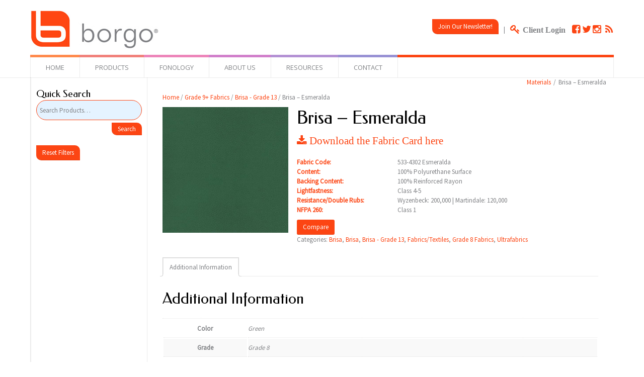

--- FILE ---
content_type: text/html; charset=UTF-8
request_url: https://borgomaterials.com/product/brisa-esmeralda/
body_size: 10979
content:
<!DOCTYPE HTML>
<html lang="en" dir="ltr"  data-config='{"twitter":0,"plusone":0,"facebook":0,"style":"borgo"}'>

<head>
<meta charset="UTF-8">
<meta http-equiv="X-UA-Compatible" content="IE=edge">
<meta name="viewport" content="width=device-width, initial-scale=1">
<title>Brisa &#8211; Esmeralda &raquo; borgoMaterials</title>
<link rel="shortcut icon" href="/wp-content/themes/yoo_vida_wp/favicon.ico">
<link rel="apple-touch-icon-precomposed" href="/wp-content/themes/yoo_vida_wp/apple_touch_icon.png">
<link rel='dns-prefetch' href='//s.w.org' />
		<!-- This site uses the Google Analytics by MonsterInsights plugin v8.18 - Using Analytics tracking - https://www.monsterinsights.com/ -->
		<!-- Note: MonsterInsights is not currently configured on this site. The site owner needs to authenticate with Google Analytics in the MonsterInsights settings panel. -->
					<!-- No tracking code set -->
				<!-- / Google Analytics by MonsterInsights -->
				<script type="text/javascript">
			window._wpemojiSettings = {"baseUrl":"https:\/\/s.w.org\/images\/core\/emoji\/13.0.1\/72x72\/","ext":".png","svgUrl":"https:\/\/s.w.org\/images\/core\/emoji\/13.0.1\/svg\/","svgExt":".svg","source":{"concatemoji":"https:\/\/borgomaterials.com\/wp-includes\/js\/wp-emoji-release.min.js?ver=5.6.14"}};
			!function(e,a,t){var n,r,o,i=a.createElement("canvas"),p=i.getContext&&i.getContext("2d");function s(e,t){var a=String.fromCharCode;p.clearRect(0,0,i.width,i.height),p.fillText(a.apply(this,e),0,0);e=i.toDataURL();return p.clearRect(0,0,i.width,i.height),p.fillText(a.apply(this,t),0,0),e===i.toDataURL()}function c(e){var t=a.createElement("script");t.src=e,t.defer=t.type="text/javascript",a.getElementsByTagName("head")[0].appendChild(t)}for(o=Array("flag","emoji"),t.supports={everything:!0,everythingExceptFlag:!0},r=0;r<o.length;r++)t.supports[o[r]]=function(e){if(!p||!p.fillText)return!1;switch(p.textBaseline="top",p.font="600 32px Arial",e){case"flag":return s([127987,65039,8205,9895,65039],[127987,65039,8203,9895,65039])?!1:!s([55356,56826,55356,56819],[55356,56826,8203,55356,56819])&&!s([55356,57332,56128,56423,56128,56418,56128,56421,56128,56430,56128,56423,56128,56447],[55356,57332,8203,56128,56423,8203,56128,56418,8203,56128,56421,8203,56128,56430,8203,56128,56423,8203,56128,56447]);case"emoji":return!s([55357,56424,8205,55356,57212],[55357,56424,8203,55356,57212])}return!1}(o[r]),t.supports.everything=t.supports.everything&&t.supports[o[r]],"flag"!==o[r]&&(t.supports.everythingExceptFlag=t.supports.everythingExceptFlag&&t.supports[o[r]]);t.supports.everythingExceptFlag=t.supports.everythingExceptFlag&&!t.supports.flag,t.DOMReady=!1,t.readyCallback=function(){t.DOMReady=!0},t.supports.everything||(n=function(){t.readyCallback()},a.addEventListener?(a.addEventListener("DOMContentLoaded",n,!1),e.addEventListener("load",n,!1)):(e.attachEvent("onload",n),a.attachEvent("onreadystatechange",function(){"complete"===a.readyState&&t.readyCallback()})),(n=t.source||{}).concatemoji?c(n.concatemoji):n.wpemoji&&n.twemoji&&(c(n.twemoji),c(n.wpemoji)))}(window,document,window._wpemojiSettings);
		</script>
		<style type="text/css">
img.wp-smiley,
img.emoji {
	display: inline !important;
	border: none !important;
	box-shadow: none !important;
	height: 1em !important;
	width: 1em !important;
	margin: 0 .07em !important;
	vertical-align: -0.1em !important;
	background: none !important;
	padding: 0 !important;
}
</style>
	<link rel='stylesheet' id='wp-block-library-css'  href='https://borgomaterials.com/wp-includes/css/dist/block-library/style.min.css?ver=5.6.14' type='text/css' media='all' />
<link rel='stylesheet' id='contact-form-7-css'  href='https://borgomaterials.com/wp-content/plugins/contact-form-7/includes/css/styles.css?ver=4.6.1' type='text/css' media='all' />
<link rel='stylesheet' id='woocommerce_prettyPhoto_css-css'  href='//borgomaterials.com/wp-content/plugins/woocommerce/assets/css/prettyPhoto.css?ver=2.6.13' type='text/css' media='all' />
<link rel='stylesheet' id='woocommerce-layout-css'  href='//borgomaterials.com/wp-content/plugins/woocommerce/assets/css/woocommerce-layout.css?ver=2.6.13' type='text/css' media='all' />
<link rel='stylesheet' id='woocommerce-smallscreen-css'  href='//borgomaterials.com/wp-content/plugins/woocommerce/assets/css/woocommerce-smallscreen.css?ver=2.6.13' type='text/css' media='only screen and (max-width: 768px)' />
<link rel='stylesheet' id='jquery-colorbox-css'  href='https://borgomaterials.com/wp-content/plugins/yith-woocommerce-compare/assets/css/colorbox.css?ver=5.6.14' type='text/css' media='all' />
<script type='text/javascript' src='https://borgomaterials.com/wp-includes/js/jquery/jquery.min.js?ver=3.5.1' id='jquery-core-js'></script>
<script type='text/javascript' src='https://borgomaterials.com/wp-includes/js/jquery/jquery-migrate.min.js?ver=3.3.2' id='jquery-migrate-js'></script>
<link rel="https://api.w.org/" href="https://borgomaterials.com/wp-json/" /><link rel="EditURI" type="application/rsd+xml" title="RSD" href="https://borgomaterials.com/xmlrpc.php?rsd" />
<link rel="wlwmanifest" type="application/wlwmanifest+xml" href="https://borgomaterials.com/wp-includes/wlwmanifest.xml" /> 
<meta name="generator" content="WordPress 5.6.14" />
<meta name="generator" content="WooCommerce 2.6.13" />
<link rel="canonical" href="https://borgomaterials.com/product/brisa-esmeralda/" />
<link rel='shortlink' href='https://borgomaterials.com/?p=5906' />
<link rel="alternate" type="application/json+oembed" href="https://borgomaterials.com/wp-json/oembed/1.0/embed?url=https%3A%2F%2Fborgomaterials.com%2Fproduct%2Fbrisa-esmeralda%2F" />
<link rel="alternate" type="text/xml+oembed" href="https://borgomaterials.com/wp-json/oembed/1.0/embed?url=https%3A%2F%2Fborgomaterials.com%2Fproduct%2Fbrisa-esmeralda%2F&#038;format=xml" />
<link rel="stylesheet" href="/wp-content/plugins/widgetkit/cache/widgetkit-f888d530.css" />
<script src="/wp-content/plugins/widgetkit/cache/widgetkit-868f2c93.js"></script>
<!-- WooCommerce Colors -->
<style type="text/css">
p.demo_store{background-color:#fc4513;color:#fff;}.woocommerce .woocommerce-message,.woocommerce .woocommerce-error,.woocommerce .woocommerce-info{background-color:#fafafa;color:#545454;}.woocommerce small.note{color:#777;}.woocommerce .woocommerce-breadcrumb{color:#777;}.woocommerce .woocommerce-breadcrumb a{color:#777;}.woocommerce div.product span.price,.woocommerce div.product p.price{color:#00aeef;}.woocommerce div.product .stock{color:#00aeef;}.woocommerce div.product .woocommerce-tabs ul.tabs li{border:1px solid #d4d4d4;background-color:#ededed;}.woocommerce div.product .woocommerce-tabs ul.tabs li a{color:#545454;}.woocommerce div.product .woocommerce-tabs ul.tabs li a:hover{color:#6e6e6e;}.woocommerce div.product .woocommerce-tabs ul.tabs li.active{background:#fff;border-bottom-color:#fff;}.woocommerce div.product .woocommerce-tabs ul.tabs li.active:before{box-shadow:2px 2px 0 #fff;}.woocommerce div.product .woocommerce-tabs ul.tabs li.active:after{box-shadow:-2px 2px 0 #fff;}.woocommerce div.product .woocommerce-tabs ul.tabs li:before,.woocommerce div.product .woocommerce-tabs ul.tabs li:after{border:1px solid #d4d4d4;position:absolute;bottom:-1px;width:5px;height:5px;content:" ";}.woocommerce div.product .woocommerce-tabs ul.tabs li:before{left:-6px;-webkit-border-bottom-right-radius:4px;-moz-border-bottom-right-radius:4px;border-bottom-right-radius:4px;border-width:0 1px 1px 0;box-shadow:2px 2px 0 #ededed;}.woocommerce div.product .woocommerce-tabs ul.tabs li:after{right:-6px;-webkit-border-bottom-left-radius:4px;-moz-border-bottom-left-radius:4px;border-bottom-left-radius:4px;border-width:0 0 1px 1px;box-shadow:-2px 2px 0 #ededed;}.woocommerce div.product .woocommerce-tabs ul.tabs:before{border-bottom:1px solid #d4d4d4;}.woocommerce span.onsale{background-color:#00aeef;color:#fff;}.woocommerce ul.products li.product .price{color:#00aeef;}.woocommerce ul.products li.product .price .from{color:rgba(90, 133, 149, 0.5);}.woocommerce nav.woocommerce-pagination ul{border:1px solid #d4d4d4;}.woocommerce nav.woocommerce-pagination ul li{border-right:1px solid #d4d4d4;}.woocommerce nav.woocommerce-pagination ul li span.current,.woocommerce nav.woocommerce-pagination ul li a:hover,.woocommerce nav.woocommerce-pagination ul li a:focus{background:#ededed;color:#878787;}.woocommerce a.button,.woocommerce button.button,.woocommerce input.button,.woocommerce #respond input#submit{color:#545454;background-color:#ededed;}.woocommerce a.button:hover,.woocommerce button.button:hover,.woocommerce input.button:hover,.woocommerce #respond input#submit:hover{background-color:#dcdcdc;color:#545454;}.woocommerce a.button.alt,.woocommerce button.button.alt,.woocommerce input.button.alt,.woocommerce #respond input#submit.alt{background-color:#fc4513;color:#fff;}.woocommerce a.button.alt:hover,.woocommerce button.button.alt:hover,.woocommerce input.button.alt:hover,.woocommerce #respond input#submit.alt:hover{background-color:#eb3402;color:#fff;}.woocommerce a.button.alt.disabled,.woocommerce button.button.alt.disabled,.woocommerce input.button.alt.disabled,.woocommerce #respond input#submit.alt.disabled,.woocommerce a.button.alt:disabled,.woocommerce button.button.alt:disabled,.woocommerce input.button.alt:disabled,.woocommerce #respond input#submit.alt:disabled,.woocommerce a.button.alt:disabled[disabled],.woocommerce button.button.alt:disabled[disabled],.woocommerce input.button.alt:disabled[disabled],.woocommerce #respond input#submit.alt:disabled[disabled],.woocommerce a.button.alt.disabled:hover,.woocommerce button.button.alt.disabled:hover,.woocommerce input.button.alt.disabled:hover,.woocommerce #respond input#submit.alt.disabled:hover,.woocommerce a.button.alt:disabled:hover,.woocommerce button.button.alt:disabled:hover,.woocommerce input.button.alt:disabled:hover,.woocommerce #respond input#submit.alt:disabled:hover,.woocommerce a.button.alt:disabled[disabled]:hover,.woocommerce button.button.alt:disabled[disabled]:hover,.woocommerce input.button.alt:disabled[disabled]:hover,.woocommerce #respond input#submit.alt:disabled[disabled]:hover{background-color:#fc4513;color:#fff;}.woocommerce a.button:disabled:hover,.woocommerce button.button:disabled:hover,.woocommerce input.button:disabled:hover,.woocommerce #respond input#submit:disabled:hover,.woocommerce a.button.disabled:hover,.woocommerce button.button.disabled:hover,.woocommerce input.button.disabled:hover,.woocommerce #respond input#submit.disabled:hover,.woocommerce a.button:disabled[disabled]:hover,.woocommerce button.button:disabled[disabled]:hover,.woocommerce input.button:disabled[disabled]:hover,.woocommerce #respond input#submit:disabled[disabled]:hover{background-color:#ededed;}.woocommerce #reviews h2 small{color:#777;}.woocommerce #reviews h2 small a{color:#777;}.woocommerce #reviews #comments ol.commentlist li .meta{color:#777;}.woocommerce #reviews #comments ol.commentlist li img.avatar{background:#ededed;border:1px solid #e5e5e5;}.woocommerce #reviews #comments ol.commentlist li .comment-text{border:1px solid #e5e5e5;}.woocommerce #reviews #comments ol.commentlist #respond{border:1px solid #e5e5e5;}.woocommerce .star-rating:before{color:#d4d4d4;}.woocommerce.widget_shopping_cart .total,.woocommerce .widget_shopping_cart .total{border-top:3px double #ededed;}.woocommerce form.login,.woocommerce form.checkout_coupon,.woocommerce form.register{border:1px solid #d4d4d4;}.woocommerce .order_details li{border-right:1px dashed #d4d4d4;}.woocommerce .widget_price_filter .ui-slider .ui-slider-handle{background-color:#fc4513;}.woocommerce .widget_price_filter .ui-slider .ui-slider-range{background-color:#fc4513;}.woocommerce .widget_price_filter .price_slider_wrapper .ui-widget-content{background-color:#b80100;}.woocommerce-cart table.cart td.actions .coupon .input-text{border:1px solid #d4d4d4;}.woocommerce-cart .cart-collaterals .cart_totals p small{color:#777;}.woocommerce-cart .cart-collaterals .cart_totals table small{color:#777;}.woocommerce-cart .cart-collaterals .cart_totals .discount td{color:#00aeef;}.woocommerce-cart .cart-collaterals .cart_totals tr td,.woocommerce-cart .cart-collaterals .cart_totals tr th{border-top:1px solid #ededed;}.woocommerce-checkout .checkout .create-account small{color:#777;}.woocommerce-checkout #payment{background:#ededed;}.woocommerce-checkout #payment ul.payment_methods{border-bottom:1px solid #d4d4d4;}.woocommerce-checkout #payment div.payment_box{background-color:#e0e0e0;color:#545454;}.woocommerce-checkout #payment div.payment_box input.input-text,.woocommerce-checkout #payment div.payment_box textarea{border-color:#c7c7c7;border-top-color:#bababa;}.woocommerce-checkout #payment div.payment_box ::-webkit-input-placeholder{color:#bababa;}.woocommerce-checkout #payment div.payment_box :-moz-placeholder{color:#bababa;}.woocommerce-checkout #payment div.payment_box :-ms-input-placeholder{color:#bababa;}.woocommerce-checkout #payment div.payment_box span.help{color:#777;}.woocommerce-checkout #payment div.payment_box:after{content:"";display:block;border:8px solid #e0e0e0;border-right-color:transparent;border-left-color:transparent;border-top-color:transparent;position:absolute;top:-3px;left:0;margin:-1em 0 0 2em;}
</style>
<!--/WooCommerce Colors-->
<link rel="stylesheet" href="/wp-content/themes/yoo_vida_wp/styles/borgo/css/woocommerce.css">
<link rel="stylesheet" href="/wp-content/themes/yoo_vida_wp/styles/borgo/css/theme.css">
<link rel="stylesheet" href="/wp-content/themes/yoo_vida_wp/css/custom.css">
<script src="/wp-content/themes/yoo_vida_wp/warp/vendor/uikit/js/uikit.js"></script>
<script src="/wp-content/themes/yoo_vida_wp/warp/vendor/uikit/js/components/autocomplete.js"></script>
<script src="/wp-content/themes/yoo_vida_wp/warp/vendor/uikit/js/components/search.js"></script>
<script src="/wp-content/themes/yoo_vida_wp/warp/js/social.js"></script>
<script src="/wp-content/themes/yoo_vida_wp/js/theme.js"></script>
</head>

<body data-rsssl=1 class="product-template-default single single-product postid-5906 tm-sidebar-a-left tm-sidebars-1 tm-noblog wp-product-single woocommerce woocommerce-page yith-wcan-free">

		<div class="tm-toolbar uk-clearfix uk-hidden-small">
		<div class="uk-container uk-container-center">

						<div class="uk-float-left"><div class="uk-panel widget_text"><link href='https://fonts.googleapis.com/css?family=Open+Sans' rel='stylesheet' type='text/css'>

<div style="margin-top:10px">
<a href="http://borgo.com"><img src="https://borgomaterials.com/wp-content/uploads/2020/04/Borgo_Logo.jpg" alt="borgo" ></a><br/>
</div></div></div>
			
						<div class="uk-float-right"><div class="uk-panel widget_text"><table "440" height="56" border="0" cellpadding="2	" cellspacing="0" class="uk-responsive-width">
  <tr valign="bottom">
    <td width="275" height="56">
         <div align="right">
<table width="270" border="0" cellspacing="0" cellpadding="0">
<tr bgcolor="#595A5A" valign="top">
<tr>
<td width="270" colspan="3">
<div align="right">
<button class="uk-button" data-uk-modal="{target:'#newsletter'}">Join Our Newsletter!</button>
                            <div style="display: none; padding-right: 15px;" id="newsletter" class="uk-modal">
                                <div class="uk-modal-dialog">
                                    <a href="" class="uk-modal-close uk-close"></a>
                                    <p style="align:center">
                                    <!--Begin CTCT Sign-Up Form-->
<!-- EFD 1.0.0 [Mon Sep 21 08:34:42 EDT 2015] -->
<link rel='stylesheet' type='text/css' href='https://static.ctctcdn.com/h/contacts-embedded-signup-assets/1.0.2/css/signup-form.css'>
<div class="ctct-embed-signup" style="font: 16px Helvetica Neue, Arial, sans-serif; font: 1rem Helvetica Neue, Arial, sans-serif; line-height: 1.5; -webkit-font-smoothing: antialiased;">
   <div style="color:#5b5b5b; background-color:#FFFFFF; border-radius:5px;">
       <span id="success_message" style="display:none;">
           <div style="text-align:center;">Thanks for signing up!</div>
       </span>
       <form data-id="embedded_signup:form" class="ctct-custom-form Form" name="embedded_signup" method="POST" action="https://visitor2.constantcontact.com/api/signup">
           <h2 style="margin:0;">Sign up to stay in touch!</h2>
           <p>Sign up to get interesting news and updates delivered to your inbox.</p>
           <!-- The following code must be included to ensure your sign-up form works properly. -->
           <input data-id="ca:input" name="ca" value="4a4868ab-1f15-43bb-b7d5-56e27bd84503" type="hidden">
           <input data-id="list:input" name="list" value="1118560224" type="hidden">
           <input data-id="source:input" name="source" value="EFD" type="hidden">
           <input data-id="required:input" name="required" value="list,email" type="hidden">
           <input data-id="url:input" name="url" value="" type="hidden">
           <p data-id="Email Address:p" ><label data-id="Email Address:label" data-name="email" class="ctct-form-required">Email Address</label> <input data-id="Email Address:input" name="email" value="" maxlength="80" type="text"></p>
           <p data-id="First Name:p" ><label data-id="First Name:label" data-name="first_name">First Name</label> <input data-id="First Name:input" name="first_name" value="" maxlength="50" type="text"></p>
           <p data-id="Last Name:p" ><label data-id="Last Name:label" data-name="last_name">Last Name</label> <input data-id="Last Name:input" name="last_name" value="" maxlength="50" type="text"></p>
           <button type="submit" class="Button ctct-button Button--block Button-secondary" data-enabled="enabled">Sign Up</button>
       	<div><p class="ctct-form-footer">By submitting this form, you are granting: Borgo, 324 Carlingview Dr., Toronto, Ontario, M9W 5G5, Canada, http://www.borgo.com permission to email you. You may unsubscribe via the link found at the bottom of every email.  (See our <a href="http://www.constantcontact.com/legal/privacy-statement" target="_blank" rel="noopener">Email Privacy Policy</a> for details.) Emails are serviced by Constant Contact.</p></div>
       </form>
   </div>
</div>
<script type='text/javascript'>
   var localizedErrMap = {};
   localizedErrMap['required'] = 		'This field is required.';
   localizedErrMap['ca'] = 			'An unexpected error occurred while attempting to send email.';
   localizedErrMap['email'] = 			'Please enter your email address in name@email.com format.';
   localizedErrMap['birthday'] = 		'Please enter birthday in MM/DD format.';
   localizedErrMap['anniversary'] = 	'Please enter anniversary in MM/DD/YYYY format.';
   localizedErrMap['custom_date'] = 	'Please enter this date in MM/DD/YYYY format.';
   localizedErrMap['list'] = 			'Please select at least one email list.';
   localizedErrMap['generic'] = 		'This field is invalid.';
   localizedErrMap['shared'] = 		'Sorry, we could not complete your sign-up. Please contact us to resolve this.';
   localizedErrMap['state_mismatch'] = 'Mismatched State/Province and Country.';
	localizedErrMap['state_province'] = 'Select a state/province';
   localizedErrMap['selectcountry'] = 	'Select a country';
   var postURL = 'https://visitor2.constantcontact.com/api/signup';
</script>
<script type='text/javascript' src='https://static.ctctcdn.com/h/contacts-embedded-signup-assets/1.0.2/js/signup-form.js'></script>
<!--End CTCT Sign-Up Form-->
                                    </p>
</div>
</tr>
</table>
</div>
    </td>
<td>&nbsp;&nbsp;|&nbsp;&nbsp;</td>
     <td>
<a href="http://borgo.com/login/" class="uk-icon-small uk-icon-key"> <span style="color:#808285; margin-right:10px; font-size:1.2rem; font-weight:bold"> Client Login </span></a>

<a href="https://www.facebook.com/BorgoContract" class="uk-icon-small uk-hover uk-icon-facebook-square" target="_blank" rel="noopener"></a>

<a href="https://twitter.com/borgoseating" class="uk-icon-small uk-hover uk-icon-twitter" target="_blank" rel="noopener"></a>

<a href="https://instagram.com/borgoseating/" class="uk-icon-small uk-hover uk-icon-instagram" target="_blank" rel="noopener">&nbsp;</a>

<a href="http://borgo.com/feed" class="uk-icon-small uk-hover uk-icon-rss" target="_blank" rel="noopener"></a>
</td>
  </tr>
</table></div></div>
						
		</div>
	</div>
	
		<nav class="tm-navbar-full">
		<div class="uk-container uk-container-center">
			<div class="uk-navbar">

				
								<div class="uk-visible-large">
					<ul class="uk-navbar-nav uk-hidden-small"><li><a href="http://borgo.com" class="">Home</a></li><li class="uk-parent" data-uk-dropdown="{'preventflip':'y'}" aria-haspopup="true" aria-expanded="false"><a href="#" class="0">Products</a><div class="uk-dropdown uk-dropdown-navbar uk-dropdown-width-1"><div class="uk-grid uk-dropdown-grid"><div class="uk-width-1-1"><ul class="uk-nav uk-nav-navbar"><li><a href="https://borgo.com/lounge-seating/" class="">Lounge Seating</a></li><li><a href="https://borgo.com/multi-purpose-seating/" class="">Multi-Purpose Seating</a></li><li><a href="https://borgo.com/fixed-seating/" class="">Fixed Seating</a></li><li><a href="http://borgo.com/beam-seating/" class="">Beam Seating</a></li><li><a href="https://borgo.com/office-guest-seating/" class="">Office / Guest Seating</a></li><li><a href="https://borgo.com/healthcare-seating/" class="">Healthcare Portfolio</a></li><li><a href="https://borgo.com/hospitality-seating/" class="">Hospitality Portfolio</a></li></ul></div></div></div></li><li><a href="http://borgo.com/fonology/" class="">Fonology</a></li><li class="uk-parent" data-uk-dropdown="{'preventflip':'y'}" aria-haspopup="true" aria-expanded="false"><a href="http://borgo.com/about-us" class="">About Us</a><div class="uk-dropdown uk-dropdown-navbar uk-dropdown-width-1"><div class="uk-grid uk-dropdown-grid"><div class="uk-width-1-1"><ul class="uk-nav uk-nav-navbar"><li><a href="http://borgo.com/awards" class="">Awards</a></li><li><a href="http://borgo.com/careers" class="">Careers</a></li><li><a href="http://borgo.com/environmental" class="">Environmental</a></li><li><a href="http://borgo.com/news" class="">News &amp; Updates</a></li><li><a href="http://borgo.com/about-us" class="">Philosophy</a></li><li><a href="http://borgo.com/policy/" class="">Policy</a></li></ul></div></div></div></li><li class="uk-parent" data-uk-dropdown="{'preventflip':'y'}" aria-haspopup="true" aria-expanded="false"><a href="#" class="0">Resources</a><div class="uk-dropdown uk-dropdown-navbar uk-dropdown-width-1"><div class="uk-grid uk-dropdown-grid"><div class="uk-width-1-1"><ul class="uk-nav uk-nav-navbar"><li><a href="https://borgomaterials.com/" class="">Search Materials / Fabrics</a></li><li><a href="http://borgo.com/care-maintenance/" class="">Care &amp; Maintenance</a></li><li><a href="http://borgo.com/casestudies/" class="">Case Studies</a></li><li><a href="http://borgo.com/contracts" class="">Contracts</a></li><li><a href="http://borgo.com/fixed-seating-checklist/" class="">Fixed Seating Checklist</a></li><li><a href="http://borgo.com/install-locator/" class="">Install Locator</a></li><li><a href="http://borgo.com/mechanisms" class="">Mechanisms</a></li><li><a href="http://borgo.com/borgo-brochures/" class="">Brochures</a></li><li><a href="http://borgo.com/borgo-cards/" class="">Fabric / Finish Cards</a></li><li><a href="https://borgo.com/login/cad-drawingssymbols/" class="">CAD Symbols</a></li><li><a href="http://borgo.com/portfolio" class="">Portfolio</a></li><li><a href="http://borgo.com/borgo-price-list/" class="">Price List</a></li><li><a href="http://borgo.com/product-search/" class=""><i class="uk-icon-code"></i> Product Search<div>Beta Version</div></a></li><li><a href="https://borgo.com/quickship/" class="">Quick Ship Program</a></li><li><a href="http://borgo.com/warranty" class="">Warranty</a></li></ul></div></div></div></li><li class="uk-parent" data-uk-dropdown="{'preventflip':'y'}" aria-haspopup="true" aria-expanded="false"><a href="http://borgo.com/contact/" class="">Contact</a><div class="uk-dropdown uk-dropdown-navbar uk-dropdown-width-1"><div class="uk-grid uk-dropdown-grid"><div class="uk-width-1-1"><ul class="uk-nav uk-nav-navbar"><li><a href="https://borgo.com/contact/" class="">Contact Borgo</a></li><li><a href="https://borgo.com/contact-sales-rep/" class="">Contact a Sales Rep</a></li><li><a href="https://borgo.com/locate-a-borgo-showroom/" class="">Locate a Borgo Showroom</a></li><li><a href="https://lp.constantcontactpages.com/sv/kumOOAc" class="">Customer Feedback</a></li></ul></div></div></div></li></ul>				</div>
				
								<div class="uk-navbar-flip">
					<div class="uk-navbar-content uk-visible-large"><ul class="uk-breadcrumb"><li><a href="https://borgomaterials.com">Materials</a></li><li class="uk-active"><span>Brisa &#8211; Esmeralda</span></li></ul></div>
				</div>
				
								<div class="uk-hidden-large">
					<a href="#offcanvas" class="uk-navbar-toggle" data-uk-offcanvas></a>
				</div>
				
								<div class="uk-navbar-content uk-navbar-center uk-hidden-large"><a class="tm-logo-small" href="https://borgomaterials.com"><a href="http://borgo.com"><img style="height: 30px" src="https://borgomaterials.com/wp-content/uploads/2020/04/Borgo_Logo.jpg"  alt="borgo" ></a></a></div>
				
			</div>
		</div>
	</nav>
	
	
	<div class="uk-container uk-container-center">
		<div class="tm-container">	

			<div class="tm-block tm-middle uk-grid uk-grid-divider" data-uk-grid-match data-uk-grid-margin>

				<div class="tm-main uk-width-medium-4-5 uk-push-1-5  ">

					
					
					
										<main class="tm-content">

						
						
	<div id="container"><div id="content" role="main"><nav class="woocommerce-breadcrumb" itemprop="breadcrumb"><a href="https://borgomaterials.com">Home</a>&nbsp;&#47;&nbsp;<a href="https://borgomaterials.com/product-category/grade9/">Grade 9+ Fabrics</a>&nbsp;&#47;&nbsp;<a href="https://borgomaterials.com/product-category/grade9/brisa-grade13/">Brisa - Grade 13</a>&nbsp;&#47;&nbsp;Brisa &#8211; Esmeralda</nav>
		
			

<div itemscope itemtype="http://schema.org/Product" id="product-5906" class="post-5906 product type-product status-publish has-post-thumbnail product_cat-ultrafabricsbrisa product_cat-brisa-ultra product_cat-brisa-grade13 product_cat-textiles product_cat-grade8 product_cat-ultrafabrics pa_color-green pa_grade-grade-8 pa_manufacturer-ultrafabrics pa_model-brisa pa_style-high-performance pa_style-plain pa_style-vinyl first instock shipping-taxable product-type-simple">

	<div class="images">
	<a href="https://borgomaterials.com/wp-content/uploads/2021/02/Fabric_Brisa_Esmeralda.jpg" itemprop="image" class="woocommerce-main-image zoom" title="" data-rel="prettyPhoto"><img width="288" height="288" src="https://borgomaterials.com/wp-content/uploads/2021/02/Fabric_Brisa_Esmeralda-288x288.jpg" class="attachment-shop_single size-shop_single wp-post-image" alt="Fabric_Brisa_Esmeralda" loading="lazy" title="Fabric_Brisa_Esmeralda" srcset="https://borgomaterials.com/wp-content/uploads/2021/02/Fabric_Brisa_Esmeralda.jpg 288w, https://borgomaterials.com/wp-content/uploads/2021/02/Fabric_Brisa_Esmeralda-150x150.jpg 150w, https://borgomaterials.com/wp-content/uploads/2021/02/Fabric_Brisa_Esmeralda-40x40.jpg 40w" sizes="(max-width: 288px) 100vw, 288px" /></a></div>

	<div class="summary entry-summary">

		<h1 itemprop="name" class="product_title entry-title">Brisa &#8211; Esmeralda</h1><div itemprop="offers" itemscope itemtype="http://schema.org/Offer">

	<p class="price"></p>

	<meta itemprop="price" content="0" />
	<meta itemprop="priceCurrency" content="CAD" />
	<link itemprop="availability" href="https://schema.org/InStock" />

</div>
<div itemprop="description">
	<div>
<h4><a href="https://borgo.com/images/pdfs/materialsCard/FabricCard/Ultrafabrics/Borgo_FabricCard_Ultrafabrics_Brisa_Aug2022.pdf" target="_blank" rel="noopener"><i class="uk-icon-download"> Download the Fabric Card here</i></h4>
<p></a></div>
<dl class="uk-description-list-horizontal">
<dt style="color:#fc4513;">Fabric Code:</dt>
<dd>533-4302 Esmeralda</dd>
<dt style="color:#fc4513">Content:</dt>
<dd>100% Polyurethane Surface</dd>
<dt style="color:#fc4513">Backing Content:</dt>
<dd>100% Reinforced Rayon</dd>
<dt style="color:#fc4513">Lightfastness:</dt>
<dd>Class 4-5</dd>
<dt style="color:#fc4513">Resistance/Double Rubs:</dt>
<dd>Wyzenbeck:</strong> 200,000 | Martindale: 120,000</dd>
<dt style="color:#fc4513">NFPA 260:</dt>
<dd>Class 1</dd>
</dl>
</div>
<a href="https://borgomaterials.com?action=yith-woocompare-add-product&id=5906" class="compare button" data-product_id="5906" rel="nofollow">Compare</a><div class="product_meta">

	
	
	<span class="posted_in">Categories: <a href="https://borgomaterials.com/product-category/textiles/ultrafabricsbrisa/" rel="tag">Brisa</a>, <a href="https://borgomaterials.com/product-category/manufacturers/ultrafabrics/brisa-ultra/" rel="tag">Brisa</a>, <a href="https://borgomaterials.com/product-category/grade9/brisa-grade13/" rel="tag">Brisa - Grade 13</a>, <a href="https://borgomaterials.com/product-category/textiles/" rel="tag">Fabrics/Textiles</a>, <a href="https://borgomaterials.com/product-category/grade8/" rel="tag">Grade 8 Fabrics</a>, <a href="https://borgomaterials.com/product-category/manufacturers/ultrafabrics/" rel="tag">Ultrafabrics</a></span>
	
	
</div>


	</div><!-- .summary -->

	
	<div class="woocommerce-tabs wc-tabs-wrapper">
		<ul class="tabs wc-tabs">
							<li class="additional_information_tab">
					<a href="#tab-additional_information">Additional Information</a>
				</li>
					</ul>
					<div class="woocommerce-Tabs-panel woocommerce-Tabs-panel--additional_information panel entry-content wc-tab" id="tab-additional_information">
				
	<h2>Additional Information</h2>

<table class="shop_attributes">

	
		
		
	
			<tr class="">
			<th>Color</th>
			<td><p>Green</p>
</td>
		</tr>
			<tr class="alt">
			<th>Grade</th>
			<td><p>Grade 8</p>
</td>
		</tr>
			<tr class="">
			<th>Style</th>
			<td><p>High Performance, Plain, Vinyl</p>
</td>
		</tr>
			<tr class="alt">
			<th>Name</th>
			<td><p>Brisa</p>
</td>
		</tr>
			<tr class="">
			<th>Manufacturer</th>
			<td><p>Ultrafabrics</p>
</td>
		</tr>
			<tr class="alt">
			<th>Application</th>
			<td><p>Healthcare</p>
</td>
		</tr>
	
</table>
			</div>
			</div>


	<div class="related products">

		<h2>Related Products</h2>

		<ul class="products">

			
				<li class="post-6835 product type-product status-publish has-post-thumbnail product_cat-crosslink product_cat-crosslink-geosheard product_cat-crosslink-grade3 product_cat-textiles product_cat-geosheard product_cat-grade3 pa_color-white pa_grade-grade3 pa_manufacturer-geosheard pa_model-crosslink pa_style-plain first instock shipping-taxable product-type-simple">
	<a href="https://borgomaterials.com/product/crosslink-alabaster/" class="woocommerce-LoopProduct-link"><img width="150" height="150" src="https://borgomaterials.com/wp-content/uploads/2022/05/Fabric_Crosslink_Alabaster-150x150.jpg" class="attachment-shop_catalog size-shop_catalog wp-post-image" alt="Fabric_Crosslink_Alabaster" loading="lazy" title="Fabric_Crosslink_Alabaster" srcset="https://borgomaterials.com/wp-content/uploads/2022/05/Fabric_Crosslink_Alabaster-150x150.jpg 150w, https://borgomaterials.com/wp-content/uploads/2022/05/Fabric_Crosslink_Alabaster-40x40.jpg 40w, https://borgomaterials.com/wp-content/uploads/2022/05/Fabric_Crosslink_Alabaster.jpg 288w" sizes="(max-width: 150px) 100vw, 150px" /><h3>Crosslink &#8211; Alabaster</h3>
</a><a rel="nofollow" href="https://borgomaterials.com/product/crosslink-alabaster/" data-quantity="1" data-product_id="6835" data-product_sku="" class="button product_type_simple ajax_add_to_cart">Read more</a></li>

			
				<li class="post-6942 product type-product status-publish has-post-thumbnail product_cat-textiles product_cat-geosheard product_cat-grade4 product_cat-inspiration product_cat-inspiration-geosheard product_cat-inspiration-grade3 pa_color-blue pa_grade-grade4 pa_manufacturer-geosheard pa_model-inspiration pa_style-plain  instock shipping-taxable product-type-simple">
	<a href="https://borgomaterials.com/product/inspiration-cobalt/" class="woocommerce-LoopProduct-link"><img width="150" height="150" src="https://borgomaterials.com/wp-content/uploads/2022/05/Fabric_Inspiration_Cobalt-150x150.jpg" class="attachment-shop_catalog size-shop_catalog wp-post-image" alt="Fabric_Inspiration_Cobalt" loading="lazy" title="Fabric_Inspiration_Cobalt" srcset="https://borgomaterials.com/wp-content/uploads/2022/05/Fabric_Inspiration_Cobalt-150x150.jpg 150w, https://borgomaterials.com/wp-content/uploads/2022/05/Fabric_Inspiration_Cobalt-40x40.jpg 40w, https://borgomaterials.com/wp-content/uploads/2022/05/Fabric_Inspiration_Cobalt.jpg 288w" sizes="(max-width: 150px) 100vw, 150px" /><h3>Inspiration &#8211; Cobalt</h3>
</a><a rel="nofollow" href="https://borgomaterials.com/product/inspiration-cobalt/" data-quantity="1" data-product_id="6942" data-product_sku="" class="button product_type_simple ajax_add_to_cart">Read more</a></li>

			
				<li class="post-6909 product type-product status-publish has-post-thumbnail product_cat-textiles product_cat-geosheard product_cat-grade4 product_cat-illumination product_cat-illumination-geosheard product_cat-illumination-grade3 pa_color-red pa_grade-grade4 pa_manufacturer-geosheard pa_model-illumination pa_style-plain  instock shipping-taxable product-type-simple">
	<a href="https://borgomaterials.com/product/illumination-tuscan/" class="woocommerce-LoopProduct-link"><img width="150" height="150" src="https://borgomaterials.com/wp-content/uploads/2022/05/Fabric_Illumination_Tuscan-150x150.jpg" class="attachment-shop_catalog size-shop_catalog wp-post-image" alt="Fabric_Illumination_Tuscan" loading="lazy" title="Fabric_Illumination_Tuscan" srcset="https://borgomaterials.com/wp-content/uploads/2022/05/Fabric_Illumination_Tuscan-150x150.jpg 150w, https://borgomaterials.com/wp-content/uploads/2022/05/Fabric_Illumination_Tuscan-40x40.jpg 40w, https://borgomaterials.com/wp-content/uploads/2022/05/Fabric_Illumination_Tuscan.jpg 288w" sizes="(max-width: 150px) 100vw, 150px" /><h3>Illumination &#8211; Tuscan</h3>
</a><a rel="nofollow" href="https://borgomaterials.com/product/illumination-tuscan/" data-quantity="1" data-product_id="6909" data-product_sku="" class="button product_type_simple ajax_add_to_cart">Read more</a></li>

			
				<li class="post-6911 product type-product status-publish has-post-thumbnail product_cat-textiles product_cat-geosheard product_cat-grade4 product_cat-illumination product_cat-illumination-geosheard product_cat-illumination-grade3 pa_color-brown pa_grade-grade4 pa_manufacturer-geosheard pa_model-illumination pa_style-plain last instock shipping-taxable product-type-simple">
	<a href="https://borgomaterials.com/product/illumination-expresso/" class="woocommerce-LoopProduct-link"><img width="150" height="150" src="https://borgomaterials.com/wp-content/uploads/2022/05/Fabric_Illumination_Expresso-150x150.jpg" class="attachment-shop_catalog size-shop_catalog wp-post-image" alt="Fabric_Illumination_Expresso" loading="lazy" title="Fabric_Illumination_Expresso" srcset="https://borgomaterials.com/wp-content/uploads/2022/05/Fabric_Illumination_Expresso-150x150.jpg 150w, https://borgomaterials.com/wp-content/uploads/2022/05/Fabric_Illumination_Expresso-40x40.jpg 40w, https://borgomaterials.com/wp-content/uploads/2022/05/Fabric_Illumination_Expresso.jpg 288w" sizes="(max-width: 150px) 100vw, 150px" /><h3>Illumination &#8211; Expresso</h3>
</a><a rel="nofollow" href="https://borgomaterials.com/product/illumination-expresso/" data-quantity="1" data-product_id="6911" data-product_sku="" class="button product_type_simple ajax_add_to_cart">Read more</a></li>

			
		</ul>

	</div>


	<meta itemprop="url" content="https://borgomaterials.com/product/brisa-esmeralda/" />

</div><!-- #product-5906 -->


		
	</div></div>
	

					</main>
					
										<section class="tm-block tm-main-bottom uk-grid uk-grid-divider" data-uk-grid-match="{target:'> div > .uk-panel'}" data-uk-grid-margin>
<div class="uk-width-1-1"><div class="uk-panel uk-panel-box widget_text">While every effort is made to present as accurate reproduction as possible, material colors on actual products may vary slightly from digital reproductions.
<hr/>
<em>Note that fabric grades are in accordance to the Borgo Pricelist July 1st 2018, and grading is subject to change without notice.</em></div></div>
</section>
					
					
										<section class="tm-block tm-bottom-b uk-grid uk-hidden-small" data-uk-grid-match="{target:'> div > .uk-panel'}" data-uk-grid-margin><div class="uk-width-1-1">
	<div class="uk-panel uk-panel-space uk-hidden-small widget_text"><section class="uk-grid uk-grid-small" data-uk-grid-match="">
<div class="uk-width-1-1 uk-width-medium-1-6">
<h5 style="color:#fc4513;  margin:0 0 -1px 0">Client-Login</h5>
<br/>
<a style="text-decoration:none" href="http://borgo.com/login"><font color="#808285">Sign In</font></a> </div>

<div class="uk-width-1-1 uk-width-medium-1-6">
<h5 style="color:#fc4513;  margin:0 0 -1px 0">Information</h5>
<br/>
<a style="text-decoration: none;" href="http://borgo.com/contact"><span style="color: #808285;">Contact Us</span></a>
<a style="text-decoration: none;" href="https://borgo.com/contact-sales-rep/"><span style="color: #808285;">Contact Sales Rep</span></a>
<a style="text-decoration: none;" href="https://borgo.com/locate-a-borgo-showroom/"><span style="color: #808285;">Showrooms</span></a>
<a style="text-decoration: none;" href="https://lp.constantcontactpages.com/sv/kumOOAc"><span style="color: #808285;">Customer Feedback</span></a>
<br>
<a style="text-decoration: none;" href="http://borgo.com/about-us"><span style="color: #808285;">About Us</span></a>
<br/>
<a style="text-decoration: none;" href="http://borgo.com/environmental"><span style="color: #808285;">Eco Statement</span></a>
<br/>
<a style="text-decoration: none;" href="http://borgo.com/policy"><span style="color: #808285;">Policies</span></a></div>

<div class="uk-width-1-1 uk-width-medium-1-6">
<h5 style="color:#fc4513;  margin:0 0 -1px 0">Resources</h5>
<br/>
<a style="text-decoration: none;" href="http://borgo.com/care-maintenance"><span style="color: #808285;">Care &amp; Maintenance</span></a>
<br/>
<a style="text-decoration: none;" href="http://borgo.com/fixed-seating-checklist/"><span style="color: #808285;">Fixed Seating Checklist</span></a>
<br/>
<a style="text-decoration: none;" href="http://borgo.com/install-locator"><span style="color: #808285;">Install Locator</span></a>
<br/>
<a style="text-decoration: none;" href="http://borgo.com/mechanisms"><span style="color: #808285;">Mechanisms</span></a>
<br/>
<a style="text-decoration: none;" href="http://borgo.com/borgo-brochures/"><span style="color: #808285;">Brochures</span></a>
<br/>
<a style="text-decoration: none;" href="http://borgo.com/borgo-cards/"><span style="color: #808285;">Fabric/Finish Cards</span></a>
<br/>
<a style="text-decoration: none;" href="https://borgo.com/login/cad-drawingssymbols/"><span style="color: #808285;">CAD Symbols</span></a>
<br/>
<a style="text-decoration: none;" href="http://borgo.com/portfolio"><span style="color: #808285;">Portfolio</span></a></div>

<div class="uk-width-1-1 uk-width-medium-1-6">
<h5 style="color:#fc4513;  margin:0 0 -1px 0">Product Guide</h5>
<br/>
<a style="text-decoration:none" href="http://borgo.com/product-search/"><font color="#808285">Product Search</font></a><br/>
<a style="text-decoration: none;" href="http://borgo.com/lounge-seating/"><span style="color: #808285;">Lounge Seating</span></a>
<br/>
<a style="text-decoration: none;" href="http://borgo.com/multi-purpose-seating/"><span style="color: #808285;">Multi-Purpose Seating</span></a>
<br/>
<a style="text-decoration: none;" href="http://borgo.com/fixed-seating/"><span style="color: #808285;">Fixed Seating</span></a>
<br/>
<a style="text-decoration: none;" href="http://borgo.com/beam-seating/"><span style="color: #808285;">Beam Seating</span></a>
<br/>
<a style="text-decoration: none;" href="http://borgo.com/office-guest-seating/"><span style="color: #808285;">Office/Guest Seating</span></a>
<br/>
<a style="text-decoration: none;" href="http://borgo.com/healthcare-seating/"><span style="color: #808285;">Healthcare Portfolio</span></a>
<br/>
<a style="text-decoration: none;" href="http://borgo.com/hospitality-seating/"><span style="color: #808285;">Hospitality Portfolio</span></a>
<br/>
<a style="text-decoration: none;" href="https://borgomaterials.com"><span style="color: #808285;">Materials</span></a></div>

<div class="uk-width-1-1 uk-width-medium-1-6">
<h5 style="color:#fc4513;  margin:0 0 -1px 0">Corporate Details</h5>
<br/>
<a style="text-decoration:none" href="http://borgo.com/news"><font color="#808285">News</font></a><br/>
<a style="text-decoration:none" href="http://borgo.com/awards"><font color="#808285">Awards</font></a><br/>
<a style="text-decoration:none" href="http://borgo.com/careers"><font color="#808285">Careers</font></a><br/>
<a style="text-decoration:none" href="http://borgo.com/contracts"><font color="#808285">Contracts</font></a><br/>
<a style="text-decoration:none" href="http://borgo.com/warranty/"><font color="#808285">Warranty</font></a></div>


<div class="uk-width-1-1 uk-width-medium-1-6">
<h5 style="color:#fc4513;  margin:0 0 -1px 0">Social Media</h5>

<hr/>

<a href="http://www.facebook.com/search/results.php?q=borgo&amp;init=quick&amp;tas=0.43360301867507833#!/pages/Borgo-Contract-Seating/194475030604660" target="_blank" rel="noopener"><img id="fb" src="https://www.borgo.com/images/facebook-gray.png" alt="borgo facebook" width="25" height="25" name="borgo facebook" border="0" /></a>

<a href="http://instagram.com/borgoseating" target="_blank" rel="noopener"><img id="insta" src="https://www.borgo.com/images/instagram-gray.png" alt="borgo instagram" width="25" height="25" name="borgo instagram" border="0" /></a>

<a href="https://www.linkedin.com/company/2233221/" target="_blank" rel="noopener"><img id="insta" src="https://www.borgo.com/images/linkedin-gray.png" alt="borgo linkedin" width="25" height="25" name="borgo linkedin" border="0" /></a>

<a href="https://www.pinterest.ca/borgocontract/" target="_blank" rel="noopener"><img id="insta" src="https://www.borgo.com/images/pinterest-gray.png" alt="borgo pinterest" width="25" height="25" name="borgo pinterest" border="0" /></a>

<a href="http://twitter.com/borgoseating" target="_blank" rel="noopener"><img id="twitter" src="https://www.borgo.com/images/twitter-gray.png" alt="borgo twitter" width="25" height="25" name="borgo twitter" border="0" /></a>
<br>
<a href="https://myresourcelibrary.com/View/75ae31db-4bd0-488a-b08f-3f6092fedd6f" target="_blank" rel="noopener"><img src="https://www.borgo.com/images/MRL-gray.png" alt="mrl" width="25" height="25" /></a>

</div>
</section>
</div></div>
</section>
					
										<footer class="tm-footer uk-hidden-small">

						
						<div class="uk-panel widget_text">2017 Copyright &copy;<font color="#fc4513">&nbsp; Borgo&reg; </font> | <a href="http://borgo.com/privacy-policy">Privacy Policy</a> | <a href="http://borog.com/policy">Policies</a><!--- :: Site created by  <a style="text-decoration:none" href="http://www.uncubeddesigns.com" target_="blank"><font color="#6bab07">UnCubed Designs
</font></a> ---></div>
					</footer>
					
				</div>

	            	            	            	            	            <aside class="tm-sidebar-a uk-width-medium-1-5 uk-pull-4-5  "><div class="uk-panel uk-panel-space uk-hidden-small widget_text"></div>
<div class="uk-panel uk-panel-space uk-hidden-small woocommerce widget_product_search"><h3 class="uk-panel-title">Quick Search</h3>
<form role="search" method="get" class="woocommerce-product-search" action="https://borgomaterials.com/">
	<label class="screen-reader-text" for="woocommerce-product-search-field">Search for:</label>
	<input type="search" id="woocommerce-product-search-field" class="search-field" placeholder="Search Products&hellip;" value="" name="s" title="Search for:" />
	<input type="submit" value="Search" />
	<input type="hidden" name="post_type" value="product" />
</form>
</div>
<div class="uk-panel uk-panel-space uk-hidden-small widget_text"><a href="https://borgomaterials.com"><button class="uk-button">Reset Filters</button></a></div>
<div class="uk-panel uk-panel-space uk-hidden-large uk-hidden-medium widget_text"><div class="uk-panel">
<h4 style="color:#fc4513">Site Map</h4>
 <ul class="uk-nav uk-nav-side uk-nav-parent-icon" data-uk-nav>  
                                        <li>
                                        	<a href="#">Client-Login</a>
                                            </li> 
										<li class="uk-parent">
	                                       	<a href="#">Information</a>
                                            <ul class="uk-nav-sub">  
                                        <li><a href="https://borgo.com/contact/">Contact Us</a></li>  
                                        <li><a href="https://borgo.com/contact-sales-rep/">Contact Sales Rep</a></li>    
                                        <li><a href="https://lp.constantcontactpages.com/sv/kumOOAc">Customer Feedback</a></li>  
                                        <li><a href="https://borgo.com/locate-a-borgo-showroom/">Showrooms</a></li>
                                                <li><a href="http://borgo.com/about-us">About Us</a>  
                                                <li><a href="http://borgo.com/environmental">Eco Statement</a>  
                                                <li><a href="http://borgo.com/warranty">Warranty</a>
                                                	</li>  
                                            </ul>  
                                            </li>
                                        <li class="uk-parent">  
                                            <a href="#">Resources</a>  
                                            <ul class="uk-nav-sub">  
                                                <li><a href="http://borgo.com/care-maintenance">Care & Maintenance</a> 
                                                <li><a href="http://borgo.com/fixed-seating-checklist/">Fixed Seating Checklist</a> 
                                                <li><a href="http://borgo.com/install-locator/">Install Locator</a>
                                                <li><a href="http://borgo.com/mechanisms">Mechanisms</a>
                                                <li><a href="http://borgo.com/borgo-brochures/">Brochures</a>
                                                <li><a href="http://borgo.com/borgo-cards/">Fabric/Finish Cards</a>
                                                <li><a href="http://borgo.com/portfolio">Portfolio</a>  
                                            </ul>  
                                        </li>  
                                        <li class="uk-parent">  
                                            <a href="#">Product Guide</a>  
                                            <ul class="uk-nav-sub">  
<li><a href="http://borgo.com/lounge-seating">Lounge</a></li>
<li><a href="http://borgo.com/multi-purpose-seating">Multi-Purpose</a></li>                                              
<li><a href="http://borgo.com/fixed-seating">Fixed Seating</a></li>
<li><a href="http://borgo.com/beam-seating">Beam Seating</a></li>
<li><a href="http://borgo.com/office-guest-seating">Office/Guest Seating</a></li>
<li><a href="http://borgo.com/healthcare-seating">Healthcare Portfolio</a></li>
<li><a href="http://borgo.com/hospitality-seating">Hospitality Portfolio</a></li>  
                                                <li><a href="https://borgomaterials.com">Materials</a>
                                                	</li>
                                            </ul>  
                                        </li>
										<li class="uk-parent">  
                                            <a href="#">Corporate Details</a>  
                                            <ul class="uk-nav-sub">  
                                                <li><a href="http://borgo.com/news">News</a>  
                                                <li><a href="http://borgo.com/careers">Careers</a>
                                                <li><a href="http://borgo.com/contracts">Contracts</a>
                                                <li><a href="http://borgo.com/warrany">Warranty</a>  
                                                	</li>    
                                            </ul>  
                                        </li>  
                                           
                                           <li class="uk-nav-divider"></li>
                                          <li><a href="https://www.facebook.com/BorgoContract?ref=hl" target="_blank" rel="noopener"><i class="uk-icon-facebook"></i> Facebook</a></li>
                                          <li><a href="https://twitter.com/borgoseating" target="_blank" rel="noopener"><i class="uk-icon-twitter"></i> Twitter</a></li>
                                          <li><a href="http://instagram.com/borgoseating" target="_blank" rel="noopener"><i class="uk-icon-instagram"></i> Instagram</a></li>

                                    </ul>


</div></div></aside>
	            	            
			</div>
						
		</div>
	</div>

		<footer class="tm-footer tm-footer-small uk-visible-small">

		
		<div class="uk-panel widget_text">2017 Copyright &copy;<font color="#fc4513">&nbsp; Borgo&reg; </font> | <a href="http://borgo.com/privacy-policy">Privacy Policy</a> | <a href="http://borog.com/policy">Policies</a><!--- :: Site created by  <a style="text-decoration:none" href="http://www.uncubeddesigns.com" target_="blank"><font color="#6bab07">UnCubed Designs
</font></a> ---></div>
	</footer>
	
	<script type='text/javascript' src='https://borgomaterials.com/wp-content/plugins/contact-form-7/includes/js/jquery.form.min.js?ver=3.51.0-2014.06.20' id='jquery-form-js'></script>
<script type='text/javascript' id='contact-form-7-js-extra'>
/* <![CDATA[ */
var _wpcf7 = {"recaptcha":{"messages":{"empty":"Please verify that you are not a robot."}}};
var _wpcf7 = {"recaptcha":{"messages":{"empty":"Please verify that you are not a robot."}}};
/* ]]> */
</script>
<script type='text/javascript' src='https://borgomaterials.com/wp-content/plugins/contact-form-7/includes/js/scripts.js?ver=4.6.1' id='contact-form-7-js'></script>
<script type='text/javascript' id='wc-add-to-cart-js-extra'>
/* <![CDATA[ */
var wc_add_to_cart_params = {"ajax_url":"\/wp-admin\/admin-ajax.php","wc_ajax_url":"\/product\/brisa-esmeralda\/?wc-ajax=%%endpoint%%","i18n_view_cart":"View Cart","cart_url":"https:\/\/borgomaterials.com\/cart\/","is_cart":"","cart_redirect_after_add":"no"};
/* ]]> */
</script>
<script type='text/javascript' src='//borgomaterials.com/wp-content/plugins/woocommerce/assets/js/frontend/add-to-cart.min.js?ver=2.6.13' id='wc-add-to-cart-js'></script>
<script type='text/javascript' src='//borgomaterials.com/wp-content/plugins/woocommerce/assets/js/prettyPhoto/jquery.prettyPhoto.min.js?ver=3.1.6' id='prettyPhoto-js'></script>
<script type='text/javascript' src='//borgomaterials.com/wp-content/plugins/woocommerce/assets/js/prettyPhoto/jquery.prettyPhoto.init.min.js?ver=2.6.13' id='prettyPhoto-init-js'></script>
<script type='text/javascript' id='wc-single-product-js-extra'>
/* <![CDATA[ */
var wc_single_product_params = {"i18n_required_rating_text":"Please select a rating","review_rating_required":"yes"};
/* ]]> */
</script>
<script type='text/javascript' src='//borgomaterials.com/wp-content/plugins/woocommerce/assets/js/frontend/single-product.min.js?ver=2.6.13' id='wc-single-product-js'></script>
<script type='text/javascript' src='//borgomaterials.com/wp-content/plugins/woocommerce/assets/js/jquery-blockui/jquery.blockUI.min.js?ver=2.70' id='jquery-blockui-js'></script>
<script type='text/javascript' id='woocommerce-js-extra'>
/* <![CDATA[ */
var woocommerce_params = {"ajax_url":"\/wp-admin\/admin-ajax.php","wc_ajax_url":"\/product\/brisa-esmeralda\/?wc-ajax=%%endpoint%%"};
/* ]]> */
</script>
<script type='text/javascript' src='//borgomaterials.com/wp-content/plugins/woocommerce/assets/js/frontend/woocommerce.min.js?ver=2.6.13' id='woocommerce-js'></script>
<script type='text/javascript' src='//borgomaterials.com/wp-content/plugins/woocommerce/assets/js/jquery-cookie/jquery.cookie.min.js?ver=1.4.1' id='jquery-cookie-js'></script>
<script type='text/javascript' id='wc-cart-fragments-js-extra'>
/* <![CDATA[ */
var wc_cart_fragments_params = {"ajax_url":"\/wp-admin\/admin-ajax.php","wc_ajax_url":"\/product\/brisa-esmeralda\/?wc-ajax=%%endpoint%%","fragment_name":"wc_fragments"};
/* ]]> */
</script>
<script type='text/javascript' src='//borgomaterials.com/wp-content/plugins/woocommerce/assets/js/frontend/cart-fragments.min.js?ver=2.6.13' id='wc-cart-fragments-js'></script>
<script type='text/javascript' id='yith-woocompare-main-js-extra'>
/* <![CDATA[ */
var yith_woocompare = {"ajaxurl":"\/product\/brisa-esmeralda\/?wc-ajax=%%endpoint%%","actionadd":"yith-woocompare-add-product","actionremove":"yith-woocompare-remove-product","actionview":"yith-woocompare-view-table","added_label":"Added","table_title":"Product Comparison","auto_open":"yes","loader":"https:\/\/borgomaterials.com\/wp-content\/plugins\/yith-woocommerce-compare\/assets\/images\/loader.gif","button_text":"Compare"};
var yith_woocompare = {"ajaxurl":"\/product\/brisa-esmeralda\/?wc-ajax=%%endpoint%%","actionadd":"yith-woocompare-add-product","actionremove":"yith-woocompare-remove-product","actionview":"yith-woocompare-view-table","added_label":"Added","table_title":"Product Comparison","auto_open":"yes","loader":"https:\/\/borgomaterials.com\/wp-content\/plugins\/yith-woocommerce-compare\/assets\/images\/loader.gif","button_text":"Compare"};
/* ]]> */
</script>
<script type='text/javascript' src='https://borgomaterials.com/wp-content/plugins/yith-woocommerce-compare/assets/js/woocompare.min.js?ver=2.1.0' id='yith-woocompare-main-js'></script>
<script type='text/javascript' src='https://borgomaterials.com/wp-content/plugins/yith-woocommerce-compare/assets/js/jquery.colorbox-min.js?ver=1.4.21' id='jquery-colorbox-js'></script>
<script type='text/javascript' src='https://borgomaterials.com/wp-includes/js/wp-embed.min.js?ver=5.6.14' id='wp-embed-js'></script>

		<div id="offcanvas" class="uk-offcanvas">
		<div class="uk-offcanvas-bar"><div class="uk-panel widget_text"><ul class="uk-nav uk-nav-side uk-nav-parent-icon uk-width-medium-2-3" data-uk-nav>  
                                        <li class="uk-active"><a href="/home">Home</a></li>  
                                        <li class="uk-parent">  
                                            <a href="#">Product Pages</a>  
                                            <ul class="uk-nav-sub">  
<li><a href="https://borgo.com/lounge-seating">Lounge Seating</a></li>
<li><a href="https://borgo.com/multi-purpose-seating">Multi-Purpose Seating</a></li>                                              
<li><a href="https://borgo.com/fixed-seating">Fixed Seating</a></li>
<li><a href="https://borgo.com/beam-seating">Beam Seating</a></li>
<li><a href="https://borgo.com/office-guest-seating">Office/Guest Seating</a></li>
<li><a href="https://borgo.com/healthcare-seating">Healthcare Portfolio</a></li>
<li><a href="https://borgo.com/hospitality-seating">Hospitality Portfolio</a></li>
                                            </ul>  
                                        </li>

<li><a href="https://borgo.com/fonology/">Fonology</a></li>
                                       
                                        <li class="uk-parent">  
                                            <a href="#">About Us</a>  
                                            <ul class="uk-nav-sub">    
                                                <li><a href="https://borgo.com/awards">Awards</a></li>
                                                <li><a href="https://borgo.com/careers">Careers</a></li> 
                                                <li><a href="https://borgo.com/environmental">Environmental</a></li>
                                                <li><a href="https://borgo.com/news">News & Updates</a></li>
                                                <li><a href="https://borgo.com/about-us">Philosophy</a></li>
                                                <li><a href="https://borgo.com/policy/">Policies</a></li>
                                            </ul>  
                                        </li>    
                                        
                                        <li class="uk-parent">  
                                            <a href="#">Resources</a>  
                                            <ul class="uk-nav-sub">  
                                                <li><a href="https://borgomaterials.com/">Search Materials / Fabrics</a>
                                                <li><a href="https://borgo.com/casestudies/">Borgo Case Studies</a>
                                                <li><a href="https://borgo.com/care-maintenance">Care & Maintenance</a> 
                                                <li><a href="https://borgo.com/contracts">Contracts</a>
                                                <li><a href="https://borgo.com/fixed-seating-checklist/">Fixed Seating Checklist</a> 
                                                <li><a href="https://borgo.com/install-locator/">Install Locator</a>
                                                <li><a href="https://borgo.com/mechanisms">Mechanisms</a>
                                                <li><a href="https://borgo.com/borgo-brochures/">Brochures</a>
                                                <li><a href="https://borgo.com/borgo-cards/">Fabric/Finish Cards</a>
                                                <li><a href="https://borgo.com/login/cad-drawingssymbols/">CAD Symbols</a>
                                                <li><a href="https://borgo.com/portfolio">Portfolio</a>
                                                <li><a href="https://borgo.com/borgo-price-list/">Price List</a>
                                                <li><a href="https://borgo.com/product-search/">Product Search</a>
                                                <li><a href="https://borgo.com/quickship/">Quick Ship Program</a> 
                                                <li><a href="https://borgo.com/warranty/">Warranty</a></li>
                                            </ul>  
                                        </li>
                                        <li><a href="https://borgo.com/contact/">Contact Us</a></li>  
                                        <li><a href="https://borgo.com/contact-sales-rep/">Contact Sales Rep</a></li>  
                                        <li><a href="https://borgo.com/locate-a-borgo-showroom/">Showrooms</a></li>  
                                           
<li class="uk-nav-divider"></li>
                                          <li><a href="https://www.facebook.com/BorgoContract?ref=hl" target="_blank" rel="noopener"><img src="https://www.borgo.com/images/facebook-gray.png" alt="borgo facebook" width="15" height="15" name="borgo facebook" border="0" /> Facebook</a></li>
                                          <li><a href="http://instagram.com/borgoseating" target="_blank" rel="noopener"><img src="https://www.borgo.com/images/instagram-gray.png" alt="borgo instagram" width="15" height="15" name="borgo instagram" border="0" /> Instagram</a></li>
                                          <li><a href="https://www.linkedin.com/company/2233221/" target="_blank" rel="noopener"><img src="https://www.borgo.com/images/linkedin-gray.png" alt="borgo LinkedIn" width="15" height="15" name="borgo LinkedIn" border="0" /> LinkedIn</a></li>
                                          <li><a href="https://www.pinterest.ca/borgocontract/" target="_blank" rel="noopener"><img src="https://www.borgo.com/images/pinterest-gray.png" alt="borgo pinterest" width="15" height="15" name="borgo pinterest" border="0" /> Pinterest</a></li>
                                          <li><a href="https://twitter.com/borgoseating" target="_blank" rel="noopener"><img src="https://www.borgo.com/images/twitter-gray.png" alt="borgo twitter" width="15" height="15" name="borgo twitter" border="0" /> Twitter</a>
</li>
                                          <li><a href="https://myresourcelibrary.com/View/75ae31db-4bd0-488a-b08f-3f6092fedd6f" target="_blank" rel="noopener"><img src="https://www.borgo.com/images/MRL-gray.png" alt="borgo MRL" width="15" height="15" name="borgo MRL" border="0" /> MRL</a>
</li>


                                    </ul></div></div>
	</div>
	
</body>
</html>

--- FILE ---
content_type: text/css
request_url: https://borgomaterials.com/wp-content/themes/yoo_vida_wp/css/custom.css
body_size: 1330
content:
/* Copyright (C) YOOtheme GmbH, YOOtheme Proprietary Use License (http://www.yootheme.com/license) */

/* ========================================================================
   Use this file to add custom CSS easily
 ========================================================================== */
 .tm-toolbar {  
    background: none repeat scroll 0 0 #ffffff;  
}

body
	{ background: #fff; 
}

.uk-tab > li > a {
    display: block;
    padding: 8px 12px;
    border-width: 0px;
        border-top-width: 0px;
        border-right-width: 0px;
        border-bottom-width: 0px;
        border-left-width: 0px;
    border-style: solid;
        border-top-style: solid;
        border-right-style: solid;
        border-bottom-style: solid;
        border-left-style: solid;
    border-color: transparent;
        border-top-color: transparent;
        border-right-color: transparent;
        border-bottom-color: transparent;
        border-left-color: transparent;
    -moz-border-top-colors: none;
    -moz-border-right-colors: none;
    -moz-border-bottom-colors: none;
    -moz-border-left-colors: none;
    border-image: none;
    color: #8B8E97;
    text-decoration: none;
}

.woocommerce table.cart img, .woocommerce #content table.cart img, .woocommerce-page table.cart img, .woocommerce-page #content table.cart img {
width: auto !important;
}

.tm-isblog .uk-breadcrumb {  
    padding-top: 5px;  
}

.uk-button{
    -webkit-border-radius: 0px 10px 0px 10px;
	-moz-border-radius: 0px 10px 0px 10px;
	border-radius: 0px 10px 0px 10px;
}

.uk-border-borgo {
	-webkit-border-radius: 0px 40px 0px 40px;
	-moz-border-radius: 0px 40px 0px 40px;
	border-radius: 0px 40px 0px 40px;
}
.uk-icon-star:before {  
color: #03C;  
} 

.uk-icon-wheelchair:before {  
background: url('http://borgo.com/images/IconFixedSeating13x16.png');  
color: transparent;  
} 


.uk-icon-language:before {  
background: url('http://borgo.com/images/IconCorporate13x16.png');  
color: transparent;  
} 

.uk-icon-child:before {  
background: url('http://borgo.com/images/IconHospitality13x16.png');  
color: transparent;  
} 

.uk-icon-eraser:before {  
background: url('http://borgo.com/images/IconHealthcare13x16.png');  
color: transparent;  
}

.uk-icon-lemon-o:before {  
background: url('http://borgo.com/images/IconMapleLeaf13x16.png');  
color: transparent;
}    

/*  
 * Hover  
 * 1. `uk-hover` to support touch devices  
 * 2. Use optional `uk-overlay-toggle` to trigger the overlay earlier  
 */  
.uk-overlay:hover .uk-overlay-caption,  
.uk-overlay.uk-hover .uk-overlay-caption,  
.uk-overlay-toggle:hover .uk-overlay-caption,  
.uk-overlay-toggle.uk-hover .uk-overlay-caption {  
  opacity: 1;  
}  
.uk-overlay {  
  overflow: hidden;  
}  
.uk-overlay img {  
  -webkit-transition: all 0.6s ease-in-out;  
  transition: all 0.6s ease-in-out;  
  -webkit-transform-origin: bottom left;  
  transform-origin: bottom left;  
}  
.uk-overlay:hover .uk-overlay-area {  
  left: 0;  
}  
.uk-overlay:hover img {  
  -webkit-transform: scale(1.2) translate(-20px);  
  transform: scale(1.2) translate(-20px);  
}

.woocommerce table.shop_attributes td,
.woocommerce-page table.shop_attributes td {
  font-style: italic;
  padding: 0;
  border-top: 0;
  border-bottom: 1px dotted rgba(0, 0, 0, 0.1);
  margin: 0;
  line-height: 1.5em;
  background: #ffffff;
}

.woocommerce input[type="submit"], .woocommerce-page input[type="submit"]{
    padding: 0px 10px;
        padding-top: 0px;
        padding-right-value: 12px;
        padding-bottom: 0px;
        padding-left-value: 12px;
        padding-left-ltr-source: physical;
        padding-left-rtl-source: physical;
        padding-right-ltr-source: physical;
        padding-right-rtl-source: physical;
    line-height: 25px !important;
    min-height: 10px;
    background: none repeat scroll 0% 0% #bcbec0;
        background-color: #bcbec0;
        background-image: none;
        background-repeat: repeat;
        background-attachment: scroll;
        background-position: 0% 0%;
        background-clip: border-box;
        background-origin: padding-box;
        background-size: auto auto;
    color: #FFF;
    border-radius: 3px;
    box-shadow: 0px -1px rgba(60, 60, 60, 0.1) inset;
    text-shadow: 0px 1px 0px rgba(0, 0, 0, 0.05);
    transition: background-color 0.15s ease-in-out 0s, color 0.15s ease-in-out 0s;
}

.woocommerce #content div.product div.images, .woocommerce div.product div.images, .woocommerce-page #content div.product div.images, .woocommerce-page div.product div.images {
    float: left;
    width: auto;
	margin-right: 2%
}

.woocommerce div.product div.images img, .woocommerce-page div.product div.images img, .woocommerce #content div.product div.images img, .woocommerce-page #content div.product div.images img {
    display: block;
    height: auto;
    box-sizing: border-box;
    width: 250px;
}

.woocommerce #content div.product div.summary, .woocommerce div.product div.summary, .woocommerce-page #content div.product div.summary, .woocommerce-page div.product div.summary {
    float: left;
    width: auto;
}

.woocommerce ul.products li.product a img, .woocommerce-page ul.products li.product a img {
width: 75%;
/* height: auto; */
/* display: inherit; */
margin: 0 0 -6px;
box-shadow: 0 1px 2px 0 rgba(0,0,0,0.3);
-webkit-box-shadow: 0 1px 2px 0 rgba(0,0,0,0.3);
-webkit-transition: all ease-in-out .2s;
-moz-transition: all ease-in-out .2s;
-o-transition: all ease-in-out .2s;
transition: all ease-in-out .2s;
}

.woocommerce ul.products li.product h3, .woocommerce-page ul.products li.product h3 {
padding: 0;
margin: 0;
font-size: 1em;
line-height:35px;
}

.woocommerce ul.products li.product .price del, .woocommerce-page ul.products li.product .price del {
font-size: 1em;
color: rgba(145,145,145,0.5);
margin: -200px 0 0 0;
}

.related.products {
display: none;
}

.woocommerce ul.products li.product, .woocommerce-page ul.products li.product {
    text-align: left;
}

.woocommerce ul.products li.product, .woocommerce-page ul.products li.product {
    flex: 0 0 auto;
    width: 20%;
    margin: 0px 0px 35px !important;
        margin-top: 0px;
        margin-right-value: 0px;
        margin-bottom: 35px;
        margin-left-value: 0px;
        margin-left-ltr-source: physical;
        margin-left-rtl-source: physical;
        margin-right-ltr-source: physical;
        margin-right-rtl-source: physical;
    padding-left: 35px !important;
    box-sizing: border-box;
    float: left;
}

.woocommerce div.product span.price del, .woocommerce div.product p.price del, .woocommerce #content div.product span.price del, .woocommerce #content div.product p.price del, .woocommerce-page div.product span.price del, .woocommerce-page div.product p.price del, .woocommerce-page #content div.product span.price del, .woocommerce-page #content div.product p.price del {
font-size: 1em;
color: rgba(145,145,145,0.5);
}

.orderby {
display: none !important;
}

.woocommerce .widget_product_search input[type="submit"], .woocommerce-page .widget_product_search input[type="submit"] {
    margin-top: 5px;
	float: right;
	-webkit-border-radius: 0px 10px 0px 10px;
	-moz-border-radius: 0px 10px 0px 10px;
	border-radius: 0px 10px 0px 10px;
}
.woocommerce .widget_layered_nav ul li.chosen a, .woocommerce-page .widget_layered_nav ul li.chosen a {
    color: #FC4513;
}